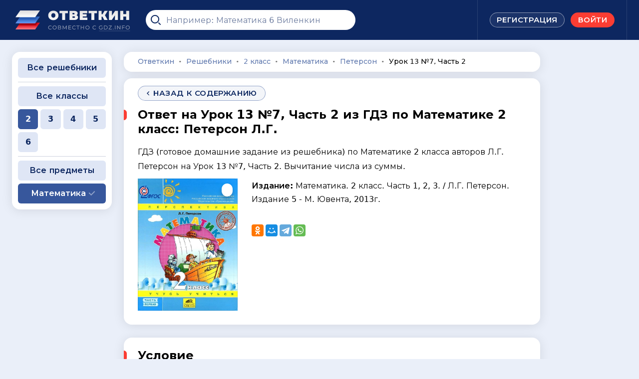

--- FILE ---
content_type: text/html; charset=UTF-8
request_url: https://otvetkin.info/reshebniki/2-klass/matematika/peterson-reshebnik/urok-13-7-chast-2
body_size: 10514
content:
<!DOCTYPE html><html lang="ru"><head prefix="og: https://ogp.me/ns#"><meta http-equiv="Content-Type" content="text/html; charset=utf-8"><meta name="viewport" content="width=device-width, initial-scale=1"/><title>Урок 13 №7, Часть 2 - ГДЗ по Математике 2 класс: Петерсон Л.Г.</title><meta name="description" content="ГДЗ (готовое домашние задание из решебника) на Урок 13 №7, Часть 2 по учебнику Математика. 2 класс. Часть 1, 2, 3. / Л.Г. Петерсон. Издание 5 - М. Ювента, 2013г."><!--favicon start--><link rel="apple-touch-icon" sizes="180x180" href="/nassets/img/favicon/apple-touch-icon.png"><link rel="icon" type="image/png" sizes="32x32" href="/nassets/img/favicon/favicon-32x32.png"><link rel="icon" type="image/png" sizes="16x16" href="/nassets/img/favicon/favicon-16x16.png"><link rel="manifest" href="/nassets/img/favicon/site.webmanifest"><link rel="mask-icon" href="/nassets/img/favicon/safari-pinned-tab.svg" color="#0d2760"><meta name="msapplication-TileColor" content="#0d2760"><meta name="theme-color" content="#ffffff"><!--favicon end--><!--social start--><!--Google--><!--Twitter--><meta name="twitter:card" content="summary"/><meta name="twitter:title" content="Урок 13 №7, Часть 2 - ГДЗ по Математике 2 класс: Петерсон Л.Г."><meta name="twitter:description" content="ГДЗ (готовое домашние задание из решебника) на Урок 13 №7, Часть 2 по учебнику Математика. 2 класс. Часть 1, 2, 3. / Л.Г. Петерсон. Издание 5 - М. Ювента, 2013г."><meta name="twitter:image:src" content="https://otvetkin.info/media/cache/book/uploads/images/9c06a53c0f44a6e493f8cb5e5c224a02094bf62f.jpeg"/><!--Facebook--><meta property="og:image" name="og:image" content="https://otvetkin.info/media/cache/book/uploads/images/9c06a53c0f44a6e493f8cb5e5c224a02094bf62f.jpeg"/><meta property="og:site_name" name="og:site_name" content="OTVETKIN.INFO"/><meta property="og:description" name="og:description" content="ГДЗ (готовое домашние задание из решебника) на Урок 13 №7, Часть 2 по учебнику Математика. 2 класс. Часть 1, 2, 3. / Л.Г. Петерсон. Издание 5 - М. Ювента, 2013г."><meta property="og:title" name="og:title" content="Урок 13 №7, Часть 2 - ГДЗ по Математике 2 класс: Петерсон Л.Г."/><meta property="og:type" name="og:type" content="website"/><meta property="og:url" name="og:url" content="https://otvetkin.info/reshebniki/2-klass/matematika/peterson-reshebnik/urok-13-7-chast-2"/><link rel="canonical" href="https://otvetkin.info/reshebniki/2-klass/matematika/peterson-reshebnik/urok-13-7-chast-2"><!--social end--><link rel="preload" href="/nassets/fonts/cyrillic.woff2" crossorigin="anonymous" as="font" type="font/woff2"><link rel="preconnect" href="https://yandex.ru" crossorigin><link rel="preconnect" href="https://www.googletagmanager.com" crossorigin><link rel="dns-prefetch" href="https://yandex.ru"><link rel="dns-prefetch" href="https://www.googletagmanager.com"><link rel="stylesheet" href="/cache/style.css?v=1.1.2.3" type="text/css"/><style>


                /* cyrillic-ext */
                @font-face {
                    font-family: 'Montserrat';
                    font-style: normal;
                    font-weight: 400;
                    font-display: swap;
                    src: url(/nassets/fonts/cyrillic.woff2) format('woff2');
                    unicode-range: U+0460-052F, U+1C80-1C8A, U+20B4, U+2DE0-2DFF, U+A640-A69F, U+FE2E-FE2F;
                }
                /* cyrillic */
                @font-face {
                    font-family: 'Montserrat';
                    font-style: normal;
                    font-weight: 400;
                    font-display: swap;
                    src: url(/nassets/fonts/cyrillic.woff2) format('woff2');
                    unicode-range: U+0301, U+0400-045F, U+0490-0491, U+04B0-04B1, U+2116;
                }
                /* cyrillic-ext */
                @font-face {
                    font-family: 'Montserrat';
                    font-style: normal;
                    font-weight: 500;
                    font-display: swap;
                    src: url(/nassets/fonts/cyrillic.woff2) format('woff2');
                    unicode-range: U+0460-052F, U+1C80-1C8A, U+20B4, U+2DE0-2DFF, U+A640-A69F, U+FE2E-FE2F;
                }
                /* cyrillic */
                @font-face {
                    font-family: 'Montserrat';
                    font-style: normal;
                    font-weight: 500;
                    font-display: swap;
                    src: url(/nassets/fonts/cyrillic.woff2) format('woff2');
                    unicode-range: U+0301, U+0400-045F, U+0490-0491, U+04B0-04B1, U+2116;
                }
                /* cyrillic-ext */
                @font-face {
                    font-family: 'Montserrat';
                    font-style: normal;
                    font-weight: 600;
                    font-display: swap;
                    src: url(/nassets/fonts/cyrillic.woff2) format('woff2');
                    unicode-range: U+0460-052F, U+1C80-1C8A, U+20B4, U+2DE0-2DFF, U+A640-A69F, U+FE2E-FE2F;
                }
                /* cyrillic */
                @font-face {
                    font-family: 'Montserrat';
                    font-style: normal;
                    font-weight: 600;
                    font-display: swap;
                    src: url(/nassets/fonts/cyrillic.woff2) format('woff2');
                    unicode-range: U+0301, U+0400-045F, U+0490-0491, U+04B0-04B1, U+2116;
                }

                /* cyrillic-ext */
                @font-face {
                    font-family: 'Montserrat';
                    font-style: normal;
                    font-weight: 700;
                    font-display: swap;
                    src: url(/nassets/fonts/cyrillic.woff2) format('woff2');
                    unicode-range: U+0460-052F, U+1C80-1C8A, U+20B4, U+2DE0-2DFF, U+A640-A69F, U+FE2E-FE2F;
                }
                /* cyrillic */
                @font-face {
                    font-family: 'Montserrat';
                    font-style: normal;
                    font-weight: 700;
                    font-display: swap;
                    src: url(/nassets/fonts/cyrillic.woff2) format('woff2');
                    unicode-range: U+0301, U+0400-045F, U+0490-0491, U+04B0-04B1, U+2116;
                }

                /* cyrillic-ext */
                @font-face {
                    font-family: 'Montserrat';
                    font-style: normal;
                    font-weight: 800;
                    font-display: swap;
                    src: url(/nassets/fonts/cyrillic.woff2) format('woff2');
                    unicode-range: U+0460-052F, U+1C80-1C8A, U+20B4, U+2DE0-2DFF, U+A640-A69F, U+FE2E-FE2F;
                }
                /* cyrillic */
                @font-face {
                    font-family: 'Montserrat';
                    font-style: normal;
                    font-weight: 800;
                    font-display: swap;
                    src: url(/nassets/fonts/cyrillic.woff2) format('woff2');
                    unicode-range: U+0301, U+0400-045F, U+0490-0491, U+04B0-04B1, U+2116;
                }
                /* cyrillic-ext */
                @font-face {
                    font-family: 'Montserrat';
                    font-style: normal;
                    font-weight: 900;
                    font-display: swap;
                    src: url(/nassets/fonts/cyrillic.woff2) format('woff2');
                    unicode-range: U+0460-052F, U+1C80-1C8A, U+20B4, U+2DE0-2DFF, U+A640-A69F, U+FE2E-FE2F;
                }
                /* cyrillic */
                @font-face {
                    font-family: 'Montserrat';
                    font-style: normal;
                    font-weight: 900;
                    font-display: swap;
                    src: url(/nassets/fonts/cyrillic.woff2) format('woff2');
                    unicode-range: U+0301, U+0400-045F, U+0490-0491, U+04B0-04B1, U+2116;
                }

                .breadcrumbs span.current a {
                    color: var(--dark) !important;
                    text-decoration: none !important;
                    pointer-events: none;
                }

                .breadcrumbs span.current a:hover {
                    text-decoration: none !important;
                }

                .choose div, .choose label {
                    will-change: background, transform;
                }

                @media (max-width: 767px) {
                    [data-fancybox] {
                        pointer-events: none !important;
                        -webkit-touch-callout: none;
                        -webkit-user-select: none;
                        user-select: none !important;
                    }

                    .img-pro {
                        pointer-events: none !important;
                        -webkit-touch-callout: none;
                        -webkit-user-select: none;
                        user-select: none !important;
                    }

                    .solution-pro-content > img {
                        pointer-events: none !important;
                        -webkit-touch-callout: none;
                        -webkit-user-select: none;
                        user-select: none !important;
                    }

                    .mainwrap {
                        overflow-x: hidden;
                    }
                }
            </style><link href="/nassets/css/fancybox.css" rel="stylesheet" media="print"
          onload="this.media='all'"><style>
        .btn-structure {
            user-select: text;
            display: flex !important;
            pointer-events: all;
        }

        .exercise-title {
            margin-bottom: 0px;
            margin-top: 28px;
        }

        .exercise-title {
            margin-bottom: -5px;
            margin-top: 23px;
            padding-left: 10px;
        }

        .sl-overlay {
            background: rgba(24, 24, 27, 0.95) !important;
            backdrop-filter: blur(2px);
        }

        .sl-close {
            color: #dbdbdb !important;
            font-size: 58px !important;
            right: 18px !important;
            top: 14px !important;
            opacity: 0.9;
        }

        .sl-counter {
            display: none !important;
        }

    </style><style>
@media (max-width: 767px) {
    .hidden-xs {
        display: none !important;
    }
}
@media (max-width: 767px) {
    .visible-xs {
        display: block !important;
    }
}
</style><script defer src="https://content.adriver.ru/AdRiverFPS.js"></script><script defer src='https://yandex.ru/ads/system/header-bidding.js'></script><script>
var adfoxBiddersMap = {
  "adriver": "1860540",
  "adwile": "3285553",
  "myTarget": "1859124",
  "betweenDigital": "1859149",
  "sape": "1859150",
  "alfasense": "3285603",
  "videonow": "3294351",
  "otm": "1864405"
};

var adUnits = [
  {
    "code": "adfox_17407722268856524",
    "sizes": [
      [
        300,
        250
      ],
      [
        250,
        250
      ],
      [
        200,
        200
      ],
      [
        300,
        100
      ],
      [
        300,
        50
      ],
      [
        320,
        100
      ],
      [
        320,
        50
      ]
    ],
    "bids": [
      {
        "bidder": "adriver",
        "params": {
          "placementId": "117:otvetkin_300x250_sticky_m",
"additional": {
              "ext": {"query" : "cid="+localStorage.getItem('adrcid')}
        }
        }
      },
      {
        "bidder": "adwile",
        "params": {
          "placementId": "32799"
        }
      },
      {
        "bidder": "myTarget",
        "params": {
          "placementId": "1791261"
        }
      },
      {
        "bidder": "betweenDigital",
        "params": {
          "placementId": "4832838"
        }
      },
      {
        "bidder": "sape",
        "params": {
          "placementId": "932782"
        }
      },
      {
        "bidder": "alfasense",
        "params": {
          "placementId": "62932"
        }
      },
      {
        "bidder": "otm",
        "params": {
          "placementId": "107783378"
        }
      },
      {
        "bidder": "videonow",
        "params": {
          "placementId": "11364566"
        }
      }
    ]
  },
  {
    "code": "adfox_17408550951409524",
    "sizes": [
      [
        728,
        90
      ],
      [
        970,
        90
      ]
    ],
    "bids": [
      {
        "bidder": "myTarget",
        "params": {
          "placementId": "1787793"
        }
      },
      {
        "bidder": "adriver",
        "params": {
          "placementId": "117:otvetkin_728x90_sticky_d",
"additional": {
              "ext": {"query" : "cid="+localStorage.getItem('adrcid')}
        }
        }
      },
      {
        "bidder": "alfasense",
        "params": {
          "placementId": "63080"
        }
      },
      {
        "bidder": "adwile",
        "params": {
          "placementId": "32800"
        }
      },
      {
        "bidder": "betweenDigital",
        "params": {
          "placementId": "4831416"
        }
      },
      {
        "bidder": "sape",
        "params": {
          "placementId": "932888"
        }
      },
      {
        "bidder": "otm",
        "params": {
          "placementId": "107783379"
        }
      },
      {
        "bidder": "videonow",
        "params": {
          "placementId": "11363617"
        }
      }
    ]
  },
  {
    "code": "adfox_17409053535096524",
    "sizes": [
      [
        300,
        600
      ],
      [
        300,
        250
      ],
      [
        240,
        400
      ],
      [
        300,
        300
      ],
      [
        160,
        600
      ],
      [
        200,
        200
      ],
      [
        250,
        250
      ],
      [
        300,
        100
      ],
      [
        300,
        50
      ]
    ],
    "bids": [
      {
        "bidder": "adriver",
        "params": {
          "placementId": "117:otvetkin_300x600",
"additional": {
              "ext": {"query" : "cid="+localStorage.getItem('adrcid')}
        }
        }
      },
      {
        "bidder": "myTarget",
        "params": {
          "placementId": "1787294"
        }
      },
      {
        "bidder": "adwile",
        "params": {
          "placementId": "32804"
        }
      },
      {
        "bidder": "alfasense",
        "params": {
          "placementId": "63084"
        }
      },
      {
        "bidder": "betweenDigital",
        "params": {
          "placementId": "4831412"
        }
      },
      {
        "bidder": "sape",
        "params": {
          "placementId": "932889"
        }
      },
      {
        "bidder": "otm",
        "params": {
          "placementId": "107783369"
        }
      },
      {
        "bidder": "videonow",
        "params": {
          "placementId": "11356839"
        }
      }
    ]
  },
  {
    "code": "adfox_17409056456629524",
    "sizes": [
      [
        160,
        600
      ],
      [
        200,
        200
      ],
      [
        200,
        400
      ]
    ],
    "bids": [
	 {
        "bidder": "adwile",
        "params": {
          "placementId": "32832"
        }
      },
	  {
        "bidder": "adriver",
        "params": {
          "placementId": "117:otvetkin_160x600_d",
"additional": {
              "ext": {"query" : "cid="+localStorage.getItem('adrcid')}
        }
        }
      },
      {
        "bidder": "myTarget",
        "params": {
          "placementId": "1787795"
        }
      },
      {
        "bidder": "betweenDigital",
        "params": {
          "placementId": "4831417"
        }
      },
      {
        "bidder": "sape",
        "params": {
          "placementId": "932890"
        }
      },
      {
        "bidder": "alfasense",
        "params": {
          "placementId": "63086"
        }
      },
      {
        "bidder": "otm",
        "params": {
          "placementId": "107783368"
        }
      },
      {
        "bidder": "videonow",
        "params": {
          "placementId": "11349879"
        }
      }
    ]
  },
  {
    "code": "adfox_17409430764801524",
    "sizes": [
      [
        200,
        200
      ],
      [
        300,
        50
      ],
      [
        320,
        100
      ],
      [
        320,
        50
      ],
      [
        300,
        200
      ]
    ],
    "bids": [
      {
        "bidder": "adwile",
        "params": {
          "placementId": "32809"
        }
      },
      {
        "bidder": "adriver",
        "params": {
          "placementId": "17:otvetkin_200x200_nativ_m",
"additional": {
              "ext": {"query" : "cid="+localStorage.getItem('adrcid')}
        }
        }
      },
      {
        "bidder": "betweenDigital",
        "params": {
          "placementId": "4831418"
        }
      },
      {
        "bidder": "sape",
        "params": {
          "placementId": "932891"
        }
      },
      {
        "bidder": "myTarget",
        "params": {
          "placementId": "1787442"
        }
      },
      {
        "bidder": "alfasense",
        "params": {
          "placementId": "63088"
        }
      }
    ]
  },
  {
    "code": "adfox_17409433558394524",
    "sizes": [
      [
        728,
        90
      ],
      [
        468,
        60
      ],
      [
        800,
        90
      ],
      [
        970,
        90
      ]
    ],
    "bids": [
      {
        "bidder": "adwile",
        "params": {
          "placementId": "32810"
        }
      },
      {
        "bidder": "adriver",
        "params": {
          "placementId": "117:otvetkin_468x60_nativ_d",
"additional": {
              "ext": {"query" : "cid="+localStorage.getItem('adrcid')}
        }
        }
      },
      {
        "bidder": "betweenDigital",
        "params": {
          "placementId": "4831421"
        }
      },
      {
        "bidder": "sape",
        "params": {
          "placementId": "932897"
        }
      },
      {
        "bidder": "myTarget",
        "params": {
          "placementId": "1787797"
        }
      },
      {
        "bidder": "alfasense",
        "params": {
          "placementId": "63096"
        }
      }
    ]
  },
  {
    "code": "adfox_17409431327129524",
    "sizes": [
      [
        300,
        250
      ],
      [
        250,
        250
      ],
      [
        200,
        200
      ],
      [
        300,
        300
      ],
      [
        300,
        50
      ],
      [
        320,
        100
      ],
      [
        320,
        50
      ],
[
        336,
        300
      ],
      [
        336,
        280
      ]
    ],
    "bids": [
      {
        "bidder": "adwile",
        "params": {
          "placementId": "32807"
        }
      },
      {
        "bidder": "adriver",
        "params": {
          "placementId": "117:otvetkin_300x300_1_m",
"additional": {
              "ext": {"query" : "cid="+localStorage.getItem('adrcid')}
        }
        }
      },
      {
        "bidder": "betweenDigital",
        "params": {
          "placementId": "4831419"
        }
      },
      {
        "bidder": "sape",
        "params": {
          "placementId": "932892"
        }
      },
      {
        "bidder": "myTarget",
        "params": {
          "placementId": "1791263"
        }
      },
      {
        "bidder": "alfasense",
        "params": {
          "placementId": "63090"
        }
      }
    ]
  },
  {
    "code": "adfox_17409431744715524",
    "sizes": [
      [
        300,
        250
      ],
      [
        250,
        250
      ],
      [
        200,
        200
      ],
      [
        300,
        300
      ],
      [
        300,
        50
      ],
      [
        320,
        100
      ],
      [
        320,
        50
      ],
[
        336,
        300
      ],
      [
        336,
        280
      ]
    ],
    "bids": [
      {
        "bidder": "adwile",
        "params": {
          "placementId": "32808"
        }
      },
      {
        "bidder": "adriver",
        "params": {
          "placementId": "117:otvetkin_300x300_2_m",
"additional": {
              "ext": {"query" : "cid="+localStorage.getItem('adrcid')}
        }
        }
      },
      {
        "bidder": "betweenDigital",
        "params": {
          "placementId": "4831420"
        }
      },
      {
        "bidder": "sape",
        "params": {
          "placementId": "932893"
        }
      },
      {
        "bidder": "myTarget",
        "params": {
          "placementId": "1791265"
        }
      },
      {
        "bidder": "alfasense",
        "params": {
          "placementId": "63092"
        }
      }
    ]
  },
  {
    "code": "adfox_17409432541206524",
    "sizes": [
      [
        728,
        90
      ],
      [
        728,
        250
      ],
      [
        468,
        60
      ],
      [
        728,
        200
      ],
      [
        800,
        90
      ],
      [
        970,
        200
      ],
      [
        970,
        90
      ],
 [
        970,
        300
      ],
      [
        970,
        250
      ]
    ],
    "bids": [
      {
        "bidder": "adwile",
        "params": {
          "placementId": "32811"
        }
      },
      {
        "bidder": "adriver",
        "params": {
          "placementId": "117:otvetkin_728x90_1_d",
"additional": {
              "ext": {"query" : "cid="+localStorage.getItem('adrcid')}
        }
        }
      },
      {
        "bidder": "betweenDigital",
        "params": {
          "placementId": "4831422"
        }
      },
      {
        "bidder": "sape",
        "params": {
          "placementId": "932895"
        }
      },
      {
        "bidder": "myTarget",
        "params": {
          "placementId": "1791267"
        }
      },
      {
        "bidder": "alfasense",
        "params": {
          "placementId": "63094"
        }
      }
    ]
  },
  {
    "code": "adfox_1740943298322524",
    "sizes": [
      [
        728,
        90
      ],
      [
        728,
        250
      ],
      [
        468,
        60
      ],
      [
        728,
        200
      ],
      [
        800,
        90
      ],
      [
        970,
        200
      ],
 [
        970,
       300
      ],
      [
        970,
        90
      ],
      [
        970,
        250
      ]
    ],
    "bids": [
      {
        "bidder": "adwile",
        "params": {
          "placementId": "32802"
        }
      },
      {
        "bidder": "adriver",
        "params": {
          "placementId": "117:otvetkin_728x90_2_d",
"additional": {
              "ext": {"query" : "cid="+localStorage.getItem('adrcid')}
        }
        }
      },
      {
        "bidder": "betweenDigital",
        "params": {
          "placementId": "4831423"
        }
      },
      {
        "bidder": "sape",
        "params": {
          "placementId": "932896"
        }
      },
      {
        "bidder": "myTarget",
        "params": {
          "placementId": "1791269"
        }
      },
      {
        "bidder": "alfasense",
        "params": {
          "placementId": "63098"
        }
      }
    ]
  }
];

var userTimeout = 1000;

window.notFirstLoad = false;

window.getStickyWrapper = () => {
  return document.querySelector('body > [class^="csr-uniq"]') || null;
};

window.slideAdDown = () => {
  const wrapper = window.getStickyWrapper();
  wrapper?.classList.add('adfox-wrapper', 'adfox-slide-down');
  return new Promise(r => setTimeout(r, 300)); // optional: wait for slide
};

window.slideAdUp = () => {
  const wrapper = window.getStickyWrapper();
  wrapper?.classList.remove('adfox-slide-down');
};

window.YaHeaderBiddingSettings = {
   biddersMap: adfoxBiddersMap,
   adUnits: adUnits,
   timeout: userTimeout,
   callbacks: {
    onBidsReceived: (bids) => {
      //console.log('---> PUBLIC CALLBACK X onBidsReceived: ', bids);
      if(true) {
       //window.t1 = performance.now();
       //console.log(`Delay is  ${window.t1 - window.t0}`);
       //window.slideAdDown();
       setTimeout(() => { 
          window.reloadAd();
        }, 30000);
      }
    }
  }
};
</script><script>window.yaContextCb = window.yaContextCb || [] ;
</script><script defer src='https://yandex.ru/ads/system/context.js' async></script></head><body itemscope itemtype="http://schema.org/WebPage" id="webpage"><input class="book-selector book-selector1" checked
            type="radio" name="book-selector" id="book-selector1"><input class="book-selector book-selector2" disabled
           type="radio" name="book-selector" id="book-selector2"><div id="adfox_17408550951409524"></div><div id="adfox_17407722268856524"></div><script>
  window.yaContextCb.push(() => {
      if (Ya.adfoxCode.getPlatform() === 'desktop') {
        // вызов FloorAd для десктопной версии
        Ya.adfoxCode.create({
          ownerId: 291688,
          containerId: 'adfox_17408550951409524',
          type: 'floorAd',
          platform: 'desktop',
      params: {
           p1: 'dgjin',
                p2: 'jkdq'
            }
        });
      } else {
        // вызов FloorAd для мобильной версии
        Ya.adfoxCode.create({
          ownerId: 291688,
          containerId: 'adfox_17407722268856524',
          type: 'floorAd', 
          platform: 'touch',
               params: {
                p1: 'dgjeo',
                p2: 'jkdm'
            },
        onRender: (data) => { 
           window.slideAdUp(); 
         }
        });
      }
  });
</script><script>
window.reloadAd = function() {
window.slideAdDown(); 
setTimeout(() => { 
         window.Ya.adfoxCode.reload('adfox_17407722268856524');
  }, 500);
}

</script><script>
setInterval(function(){            
window.Ya.adfoxCode.reload('adfox_17408550951409524');
}, 30000);
</script><style>
.adfox-wrapper {
  transition: transform 300ms ease !important;
  will-change: transform !important;
}

.adfox-slide-down {
  transform: translateY(100%) !important;
}
</style><div class="mainwrap"><header class="header"><div class="container"><div class="grid"><div class="toggle-menu"><div class="pos1"></div><div class="pos2"></div><div class="pos3"></div></div><!-- end .toggle-menu--><div class="logo"><a href="/"><picture><source srcset="/nassets/img/logo.svg" media="(min-width: 768px)" /><img width="170" height="48" src="/nassets/img/logo-mobile.svg"
                                     alt="🇷🇺 ОТВЕТКИН совместно с gdz.info"/></picture></a></div><!-- end .logo--><div class="c"><form class="top-search search"><div class="in"><div class="input"><span class="input-pic"><svg width="20" height="20"><use xlink:href="/nassets/img/sprite.svg#20-search"></use></svg></span><!-- end .input-pic--><input type="search" id="top-search-input" placeholder="Например: Математика 6 Виленкин"></div><!-- end .input--></div><!-- end .in--><div class="top-search-results search-result__list" style="display: none"></div><!-- end .top-search-results--></form><!-- end .top-search--></div><!-- end .c--><div class="toggle-search"><svg width="20" height="20"><use xlink:href="/nassets/img/sprite.svg#20-search"></use></svg></div><!-- end .toggle-search--><div class="login-links-desktop"><a class="btn btn-small btn-border-white"
                                                             href="/reg"><span>РЕГИСТРАЦИЯ</span></a><!-- end .btn--><a class="btn btn-small btn-red" href="/login"><span>Войти</span></a><!-- end .btn--></div><!-- end .login-links-desktop--><div class="login-links-mobile"><a class="login-link-mob" href="/login"><svg width="30" height="30"><use xlink:href="/nassets/img/sprite.svg#30-user"></use></svg></a><!-- end .login-link-mob--></div><!-- end .login-links-mobile--></div><!-- end .grid--></div><!-- end .container--></header><!-- end .header--><div class="content"><div class="container"><div class="main-sides"><div class="main-side-c"><div class="sections"></div><!-- end .section--><div itemscope itemtype="https://schema.org/BreadcrumbList" class="section with-bg breadcrumbs"><span itemprop="itemListElement" itemscope itemtype="https://schema.org/ListItem"><a itemprop="item" href="/" title="Ответкин"><span itemprop="name">Ответкин</span></a><meta itemprop="position" content="1" /></span><span class="dot">∙</span><span itemprop="itemListElement" itemscope itemtype="https://schema.org/ListItem"><a itemprop="item" href="/reshebniki" title="Решебники"><span itemprop="name">Решебники</span></a><meta itemprop="position" content="2" /></span><span class="dot">∙</span><span itemprop="itemListElement" itemscope itemtype="https://schema.org/ListItem"><a itemprop="item" href="/reshebniki/2-klass"
              title="ГДЗ за 2 класс"><span itemprop="name">2 класс</span></a><meta itemprop="position" content="3" /></span><span class="dot">∙</span><span itemprop="itemListElement" itemscope itemtype="https://schema.org/ListItem"><a itemprop="item" href="/reshebniki/2-klass/matematika"
              title="ГДЗ по Математике 2 класс"><span itemprop="name">Математика</span></a><meta itemprop="position" content="4" /></span><span class="dot">∙</span><span itemprop="itemListElement" itemscope itemtype="https://schema.org/ListItem"><a itemprop="item" href="/reshebniki/2-klass/matematika/peterson-reshebnik" title="ГДЗ по Математике 2 класс: Петерсон Л.Г."><span itemprop="name">Петерсон</span></a><meta itemprop="position" content="5" /></span><span class="dot">∙</span><span itemprop="itemListElement" itemscope itemtype="https://schema.org/ListItem" class=current><a itemprop="item"
           title="Урок 13 №7, Часть 2"><span itemprop="name">Урок 13 №7, Часть 2</span></a><meta itemprop="position" content="6" /></span></div><!-- end .breadcrumbs--><div class="section with-bg"><div class="link-back"><a class="btn btn-small btn-border-blue"
                                   href="/reshebniki/2-klass/matematika/peterson-reshebnik"><span class="btn-pic"><svg width="20" height="20"><use xlink:href="/nassets/img/sprite.svg#20-larr"></use></svg></span><span>назад к содержанию</span></a></div><!-- end .link-back--><div class="section-title number-title"><h1>Ответ на Урок 13 №7, Часть 2 из ГДЗ по Математике 2 класс: Петерсон Л.Г.</h1><span style="font-size: 16px; font-weight: normal; margin-bottom: -10px;"
            > ГДЗ (готовое домашние задание из решебника)  по Математике 2 класса авторов Л.Г. Петерсон на Урок 13 №7, Часть 2.  Вычитание числа из суммы.</span></div><div></div><!-- end .section-title--><div class="item single"><div class="item-photos"><div class="item-photo"><picture><source srcset="/uploads/images/9c06a53c0f44a6e493f8cb5e5c224a02094bf62f.jpeg" media="(min-width: 768px)" /><img src="https://otvetkin.info/media/cache/book/uploads/images/9c06a53c0f44a6e493f8cb5e5c224a02094bf62f.jpeg" alt=""/></picture><div class="item-photo-info"><div class="year"></div></div><!-- end .item-photo-info--></div><!-- end .item-photo--></div><!-- end .item-photos--><span class="desc visible" style="font-size: 16px;"><strong>Издание:</strong> Математика. 2 класс. Часть 1, 2, 3. / Л.Г. Петерсон. Издание 5 - М. Ювента, 2013г.
                </span><!-- end .desc--><div class="links"><div class="share"><div class="ya-share2"
         style="min-height: 44px; min-width: 500px;"
         data-curtain data-services="facebook,odnoklassniki,moimir,telegram,whatsapp"></div></div><div class="vk_buttons" data-api-id="7667850" style="min-height: 24px; max-height: 24px;"><div id="vk_share" class="vk-button"></div><div id="vk_like" class="vk_like vk-button"></div></div><!-- end .share--><!-- end .share--></div></div></div><!-- end .section--><div class="section"></div><!-- end .section--><div class="section with-bg" id="description-anchor"><div class="section-title"><h2>Условие</h2></div><!-- end .section-title--><div class="text-task c1 book-content1">
                Сравни в тетради:<br />
14 дм ☐ 3 м<br />
8 м 2 см ☐ 9 дм 6 см<br />
2 м 15 см ☐ 21 дм<br />
7 дм 8 см ☐ 3 м 4 см
            </div><div class="folded-block always-open c1 book-content1"><div class="folded-in"><div class="folded-ind"></div><!-- end .folded-ind--></div><!-- end .folded-in--></div><div class="hidden-xs" style="margin: 0px 0 0 0;"><div style="text-align: center; min-height:120px; margin: 10px 0;"><div id="adfox_17409433558394524"></div><script>

    window.yaContextCb.push(()=>{
      if (Ya.adfoxCode.getPlatform() === 'desktop') {
        Ya.adfoxCode.create({
            ownerId: 291688,
            containerId: 'adfox_17409433558394524',
            platform: 'desktop',
            params: {
                p1: 'dgjkx',
                p2: 'jkdy'
            }
        })

       setInterval(function(){            
         window.Ya.adfoxCode.reload('adfox_17409433558394524')
       }, 300000);
      }
    })
    


</script></div></div><div class="visible-xs"><div class="ad-slot" style="text-align: center; margin: 10px 0; height:200px; max-height: 200px;"><div id="adfox_17409430764801524"></div><script>

    window.yaContextCb.push(()=>{
        if (Ya.adfoxCode.getPlatform() === 'touch') {
        Ya.adfoxCode.create({
            ownerId: 291688,
            containerId: 'adfox_17409430764801524',
            platform: 'touch',
            params: {
                p1: 'dgjkr',
                p2: 'jkdv'
            }
        })

       setInterval(function(){            
          window.Ya.adfoxCode.reload('adfox_17409430764801524')
       }, 300000);
     }
    })
</script></div></div><div class="folded-block always-open c1 book-content1" id="collapse-100"><h2 class="folded-head">Решение №1</h2><!-- end .folded-head--><div class="folded-in"><div class="folded-ind"><figure class="image"><a data-fancybox="" data-src="/files/45/574_7.jpg"><img class="collapse-content__img img-responsive" src="/files/45/574_7.jpg"
                                         style="aspect-ratio: 346/713" width="346" height="713"
                                         alt="Фото решения 1: Урок 13 №7, Часть 2 из ГДЗ по Математике 2 класс: Петерсон Л.Г. г."
                                         title="Фото решения 1: Урок 13 №7, Часть 2 из ГДЗ по Математике 2 класс: Петерсон Л.Г. г."></a></figure><!-- end .image--></div><!-- end .folded-ind--></div><!-- end .folded-in--></div><!-- end .folded-block--><div class="place x-block-1 book-shared-content1                                        "><div class="hidden-xs" style="margin: 0px 0 0 0;"><div style="text-align: center; min-height:250px; margin: 10px 0;"><div id="adfox_17409432541206524"></div><script>
    window.yaContextCb.push(()=>{
        Ya.adfoxCode.create({
            ownerId: 291688,
            containerId: 'adfox_17409432541206524',
            params: {
                p1: 'dgjkv',
                p2: 'jkdz'
            }
        })
    })
</script><script>
setInterval(function(){            
window.Ya.adfoxCode.reload('adfox_17409432541206524')
}, 300000);
</script></div></div><div class="visible-xs"><div style="text-align: center; min-height:350px; margin: 10px 0;"><div id="adfox_17409431327129524"></div><script>
    window.yaContextCb.push(()=>{
        Ya.adfoxCode.create({
            ownerId: 291688,
            containerId: 'adfox_17409431327129524',
            params: {
                p1: 'dgjks',
                p2: 'jkdw'
            }
        })
    })
</script><script>
setInterval(function(){            
window.Ya.adfoxCode.reload('adfox_17409431327129524')
}, 300000);
</script></div></div></div></div><div class="section with-bg"><div class="section-title"><h2>Другие задачи из этого решебника</h2></div><div class="numbers-slider book-content1"><div class="swiper-arrow swiper-prev"><a href="/reshebniki/2-klass/matematika/peterson-reshebnik/urok-13-6-chast-2" aria-label="Previous"><svg width="20" height="20"><use xlink:href="/nassets/img/sprite.svg#20-slider-prev"></use></svg></a></div><!-- end .swiper-prev--><div class="in"><div class="swiper-container"><div class="swiper-wrapper"><div class="swiper-slide"><a class="link" href="/reshebniki/2-klass/matematika/peterson-reshebnik/urok-13-1-chast-2" title="Урок 13 №1, Часть 2">1</a></div><!-- end .swiper-slide--><div class="swiper-slide"><a class="link" href="/reshebniki/2-klass/matematika/peterson-reshebnik/urok-13-2-chast-2" title="Урок 13 №2, Часть 2">2</a></div><!-- end .swiper-slide--><div class="swiper-slide"><a class="link" href="/reshebniki/2-klass/matematika/peterson-reshebnik/urok-13-3-chast-2" title="Урок 13 №3, Часть 2">3</a></div><!-- end .swiper-slide--><div class="swiper-slide"><a class="link" href="/reshebniki/2-klass/matematika/peterson-reshebnik/urok-13-4-chast-2" title="Урок 13 №4, Часть 2">4</a></div><!-- end .swiper-slide--><div class="swiper-slide"><a class="link" href="/reshebniki/2-klass/matematika/peterson-reshebnik/urok-13-5-chast-2" title="Урок 13 №5, Часть 2">5</a></div><!-- end .swiper-slide--><div class="swiper-slide"><a class="link" href="/reshebniki/2-klass/matematika/peterson-reshebnik/urok-13-6-chast-2" title="Урок 13 №6, Часть 2">6</a></div><!-- end .swiper-slide--><div class="swiper-slide active"><span class="link active">
                                7</span></div><!-- end .swiper-slide--><div class="swiper-slide"><a class="link" href="/reshebniki/2-klass/matematika/peterson-reshebnik/urok-13-8-chast-2" title="Урок 13 №8, Часть 2">8</a></div><!-- end .swiper-slide--><div class="swiper-slide"><a class="link" href="/reshebniki/2-klass/matematika/peterson-reshebnik/urok-13-9-chast-2" title="Урок 13 №9, Часть 2">9</a></div><!-- end .swiper-slide--><div class="swiper-slide"><a class="link" href="/reshebniki/2-klass/matematika/peterson-reshebnik/urok-13-10-chast-2" title="Урок 13 №10, Часть 2">10</a></div><!-- end .swiper-slide--><div class="swiper-slide"><a class="link" href="/reshebniki/2-klass/matematika/peterson-reshebnik/urok-13-11-chast-2" title="Урок 13 №11, Часть 2">11</a></div><!-- end .swiper-slide--><div class="swiper-slide"><a class="link" href="/reshebniki/2-klass/matematika/peterson-reshebnik/urok-13-12-chast-2" title="Урок 13 №12, Часть 2">12</a></div><!-- end .swiper-slide--></div><!-- end .swiper-wrapper--></div><!-- end .swiper-container--></div><!-- end .in--><div class="swiper-arrow swiper-next"><a href="/reshebniki/2-klass/matematika/peterson-reshebnik/urok-13-8-chast-2" aria-label="Next"><svg width="20" height="20"><use xlink:href="/nassets/img/sprite.svg#20-slider-next"></use></svg></a></div><!-- end .swiper-next--></div><!-- end .numbers-slider--><div class="numbers-slider book-content2"><div class="in"><div class="swiper-container"><div class="swiper-wrapper"></div><!-- end .swiper-wrapper--></div><!-- end .swiper-container--></div><!-- end .in--></div><!-- end .numbers-slider--><!-- end .numbers-slider--></div><div class="hidden-xs" style="margin: 0px 0 0 0;"><div style="text-align: center; min-height:250px; margin: 10px 0;"><!-- Yandex.RTB R-A-1835033-12 --><div id="yandex_rtb_R-A-1835033-12"></div><script>window.yaContextCb.push(()=>{
  Ya.Context.AdvManager.render({
    renderTo: 'yandex_rtb_R-A-1835033-12',
    blockId: 'R-A-1835033-12'
  })
})</script></div></div><div class="visible-xs"><div style="text-align: center; min-height:350px; margin: 10px 0;"><!-- Yandex.RTB R-A-1835033-14 --><div id="yandex_rtb_R-A-1835033-14"></div><script>window.yaContextCb.push(()=>{
  Ya.Context.AdvManager.render({
    renderTo: 'yandex_rtb_R-A-1835033-14',
    blockId: 'R-A-1835033-14'
  })
})</script></div></div><div class="section with-bg"><div class="catalog-slider"><div class="catalog-slider-head"><div class="section-title"><h2>Другие решебники</h2></div><div class="swiper-arrow swiper-prev"><svg width="20" height="20"><use xlink:href="/nassets/img/sprite.svg#20-slider-prev"></use></svg></div><!-- end .swiper-prev--><div class="swiper-arrow swiper-next"><svg width="20" height="20"><use xlink:href="/nassets/img/sprite.svg#20-slider-next"></use></svg></div><!-- end .swiper-next--></div><!-- end .catalog-slider-head--><div class="swiper-container"><div class="swiper-wrapper"></div><!-- end .swiper-wrapper--></div><!-- end .swiper-container--></div><!-- end .catalog-slider--></div><!-- end .section--><div></div></div><!-- end .main-side-c--><div class="main-side-l"><div class="section with-bg side-menu"><ul><li class=""><a href="/reshebniki">Все решебники</a></li></ul><ul><li class=""><a href="/reshebniki/matematika">Все классы</a></li><li class="short active"><a href="/reshebniki/2-klass/matematika">2</a></li><li class="short"><a href="/reshebniki/3-klass/matematika">3</a></li><li class="short"><a href="/reshebniki/4-klass/matematika">4</a></li><li class="short"><a href="/reshebniki/5-klass/matematika">5</a></li><li class="short"><a href="/reshebniki/6-klass/matematika">6</a></li></ul><ul><li class=""><a href="/reshebniki/2-klass">Все предметы</a></li><li class=" active"><span>Математика<span class="pic"><svg width="20" height="20"><use xlink:href="/nassets/img/sprite.svg#20-check"></use></svg></span></span></li></ul></div><!-- end .side-menu--><div class="section place"><div id="adfox_17409056456629524" style="min-height:400px;"></div><script>
    window.yaContextCb.push(()=>{
      //if (Ya.adfoxCode.getPlatform() === 'desktop') {
        Ya.adfoxCode.create({
            ownerId: 291688,
            containerId: 'adfox_17409056456629524',
            params: {
                p1: 'dgjjp',
                p2: 'jkdu',
                insertAfter: 'undefined',
                insertPosition: '0',
                stick: true,
                stickTo: 'bottom-left',
                stickyColorScheme: 'light'
            }
        })
      //}
    })
</script><script>
setInterval(function(){            
window.Ya.adfoxCode.reload('adfox_17409056456629524')
}, 30000);
</script></div><!-- end .section--></div><!-- end .main-side-l--><div class="close-side-menu"></div><div class="main-side-r"><div class="sections place"><div id="adfox_17409053535096524" style="min-height:600px;"></div><script>
    window.yaContextCb.push(()=>{
     //if (Ya.adfoxCode.getPlatform() === 'desktop') {
        Ya.adfoxCode.create({
            ownerId: 291688,
            containerId: 'adfox_17409053535096524',
            params: {
                p1: 'dgjjn',
                p2: 'jkdt',
                insertAfter: 'undefined',
                insertPosition: '0',
                stick: true,
                stickTo: 'top-right',
                stickyColorScheme: 'light'
            }
        })
      //}
    })
</script><script>
setInterval(function(){            
window.Ya.adfoxCode.reload('adfox_17409053535096524')
}, 30000);
</script></div><!-- end .section--></div><!-- end .main-side-r--></div><!-- end .main-sides--></div><!-- end .container--></div><!-- end .content--><footer class="footer"><div class="container"><div class="grid"><div class="col col-logo"><div class="logo" style="width: 221px; height: 62px;"><a href="/" style="display: block; width: 100%; height: 100%;"><picture><img width="221" height="62" src="/nassets/img/logo-dark-mobile.svg"
                                         alt="🇷🇺 ОТВЕТКИН совместно с gdz.info"
                                         style="width: 100%; height: 100%; object-fit: contain;"/></picture></a></div><!-- end .logo--><div><a href="mailto:admin@otvetkin.info">admin@otvetkin.info</a><br>
                                                        © <a href="#">Otvetkin.info</a></div></div><!-- end .col-logo--><div class="col col-menu"><div class="el"><div class="big">Классы</div><div class="list"><ul class="nowrap"><li class="page-footer__item"><a href="/reshebniki/2-klass">2 класс</a></li><li class="page-footer__item"><a href="/reshebniki/3-klass">3 класс</a></li><li class="page-footer__item"><a href="/reshebniki/4-klass">4 класс</a></li><li class="page-footer__item"><a href="/reshebniki/5-klass">5 класс</a></li><li class="page-footer__item"><a href="/reshebniki/6-klass">6 класс</a></li><li class="page-footer__item"><a href="/reshebniki/7-klass">7 класс</a></li><li class="page-footer__item"><a href="/reshebniki/8-klass">8 класс</a></li></ul><ul class="nowrap"><li class="page-footer__item"><a href="/reshebniki/9-klass">9 класс</a></li><li class="page-footer__item"><a href="/reshebniki/10-klass">10 класс</a></li><li class="page-footer__item"><a href="/reshebniki/11-klass">11 класс</a></li></ul></div><!-- end .list--></div><!-- end .el--><div class="el"><div class="big">Предметы</div><div class="list"><ul><li class="page-footer__item"><a href="/reshebniki/matematika">Математика</a></li><li class="page-footer__item"><a href="/reshebniki/russkiy-yazyk">Русский язык</a></li><li class="page-footer__item"><a href="/reshebniki/angliyskiy-yazyk">Английский язык</a></li><li class="page-footer__item"><a href="/reshebniki/algebra">Алгебра</a></li><li class="page-footer__item"><a href="/reshebniki/geometriya">Геометрия</a></li><li class="page-footer__item"><a href="/reshebniki/fizika">Физика</a></li><li class="page-footer__item"><a href="/reshebniki/himiya">Химия</a></li></ul></div><!-- end .list--></div><!-- end .el--><div class="el for-mobile"><div class="big">Инфо</div><div class="list"><ul><li><a href="/polzovatelskoe-soglashenie">Пользовательское соглашение</a></li><li><a href="/politika-konfidencialnosti">Политика конфиденциальности</a></li><li><a href="/pravoobladatelyam" class="page-footer__link">Copyright notice</a></li></ul></div><!-- end .list--></div><!-- end .el--></div><!-- end .col-menu--><div class="col col-links"><ul></ul><ul><li><a href="/login"><span class="pic"><svg width="30" height="30"><use xlink:href="/nassets/img/sprite.svg#30-user-small"></use></svg></span><span>Войти в кабинет</span></a></li></ul></div><!-- end .col-links--></div><!-- end .grid--></div><!-- end .container--></footer><!-- end .footer--><div class="page-fader"></div><div class="modal err-notice-form mfp-hide" id="modal-err-notice"><div class="err-notice-title">Сообщить об ошибке</div><form id="issue-form"><div class="form-checks"><div class="err-notice-label">Выберите тип ошибки:</div><div class="check"><label><input type="checkbox" name="wrongSolution"
                           oninvalid="this.setCustomValidity('Выберите как минимум один вариант')" required
                           class="outtaHere"><span class="checkbox"></span> Решено неверно</label></div><!-- end .check--><div class="check"><label><input type="checkbox" name="typo"
                           oninvalid="this.setCustomValidity('Выберите как минимум один вариант')" required
                           class="outtaHere"><span class="checkbox"></span> Опечатка</label></div><!-- end .check--><div class="check"><label><input type="checkbox" name="badImageQuality"
                           oninvalid="this.setCustomValidity('Выберите как минимум один вариант')" required
                           class="outtaHere"><span class="checkbox"></span> Плохое качество картинки</label></div><!-- end .check--></div><!-- end .form-checks--><div class="form-row"><div class="err-notice-label">Опишите подробнее<br>
                в каком месте ошибка</div><div class="input"><textarea required minlength="50" name="description" placeholder="Место, символ, строка..."></textarea></div><!-- end .input--></div><!-- end .form-row--><div class="form-captcha"><div><div class="g-recaptcha" data-callback="correctCaptcha"
                     data-sitekey="6Ld-LQUaAAAAAIONbu90R7QHYMjytZyEfA5amMPN"></div></div></div><!-- end .form-captcha--><div class="form-submit"><button class="btn btn-red" type="submit"><span>СООБЩИТЬ</span></button></div><!-- end .form-submit--></form></div><!-- end .modal--><div class="modal modal-result mfp-hide" id="modal-notice-done"><div class="pic"><img src="/nassets/img/icons/check.svg" alt=""/></div><!-- end .pic--><div class="text"><strong>Ваше сообщение отправлено<br>
            и скоро будет рассмотрено</strong></div><!-- end .text--><div class="form-submit"><div class="btn btn-red js_closeModal"><span>ОК, СПАСИБО</span></div></div><!-- end .form-submit--></div><!-- end .modal--></div><!-- end .mainwrap--><link href="/nassets/css/swiper.min.css" rel="stylesheet" type="text/css"><link href="/nassets/css/magnific-popup.css" rel="stylesheet" type="text/css"><script src="/nassets/js/jquery-3.6.0.min.js"></script><script src="/nassets/js/main2.js?v=1.21.4.24"></script><script src="/nassets/js/commons.o.js?v=1.16"></script><noscript><div><img src="https://mc.yandex.ru/watch/57062686" style="position:absolute; left:-9999px;" alt="" /></div></noscript><!-- /Yandex.Metrika counter --><!-- Global site tag (gtag.js) - Google Analytics --><script  async src="https://www.googletagmanager.com/gtag/js?id=UA-60248091-18"></script><script>
  window.dataLayer = window.dataLayer || [];
  function gtag(){dataLayer.push(arguments);}
  gtag('js', new Date());
  gtag('config', 'UA-60248091-18');
</script><meta name="google-site-verification" content="w8nVCPqcRHgpirHeKhwdAaaQtNP4SOBozSU_-0UijqQ" /><meta name="yandex-verification" content="3cde6af71d97d9e0" /><script>
					var Storage = {
						forms: [{"number":2,"id":2,"title":"2 \u043a\u043b\u0430\u0441\u0441","slug":"2-klass"},{"number":3,"id":3,"title":"3 \u043a\u043b\u0430\u0441\u0441","slug":"3-klass"},{"number":4,"id":4,"title":"4 \u043a\u043b\u0430\u0441\u0441","slug":"4-klass"},{"number":5,"id":5,"title":"5 \u043a\u043b\u0430\u0441\u0441","slug":"5-klass"},{"number":6,"id":6,"title":"6 \u043a\u043b\u0430\u0441\u0441","slug":"6-klass"},{"number":7,"id":7,"title":"7 \u043a\u043b\u0430\u0441\u0441","slug":"7-klass"},{"number":8,"id":8,"title":"8 \u043a\u043b\u0430\u0441\u0441","slug":"8-klass"},{"number":9,"id":9,"title":"9 \u043a\u043b\u0430\u0441\u0441","slug":"9-klass"},{"number":10,"id":10,"title":"10 \u043a\u043b\u0430\u0441\u0441","slug":"10-klass"},{"number":11,"id":11,"title":"11 \u043a\u043b\u0430\u0441\u0441","slug":"11-klass"}]
					};
                    const rIC = window.requestIdleCallback || function (fn) { return setTimeout(fn, 50); };

                    function loadShareScript() {
                        var shareScript = document.createElement('script');
                        shareScript.src = 'https://yastatic.net/share2/share.js';
                        shareScript.defer = true;
                        document.body.appendChild(shareScript);
                    }

                    if (document.readyState === 'loading') {
                        document.addEventListener('DOMContentLoaded', () => {
                            rIC(() => loadShareScript());
                        });
                    } else {
                        rIC(() => loadShareScript());
                    }

					window.addEventListener('load', () => {
                        setTimeout(() => {(function(m,e,t,r,i,k,a){m[i]=m[i]||function(){(m[i].a=m[i].a||[]).push(arguments)}; m[i].l=1*new Date(); for (var j = 0; j < document.scripts.length; j++) {if (document.scripts[j].src === r) { return; }} k=e.createElement(t),a=e.getElementsByTagName(t)[0],k.async=1,k.src=r,a.parentNode.insertBefore(k,a)}) (window, document, "script", "https://mc.yandex.ru/metrika/tag.js", "ym"); ym(57062686, "init", { clickmap:true, trackLinks:true, accurateTrackBounce:true, webvisor:false });}, 50);
					});
                     const selector = '[data-fancybox]';
const DISABLE_MOBILE_LIGHTBOX = true;

function isMobile() {
    return /Mobi|Android/i.test(navigator.userAgent);
}

async function initFancybox() {
    if (window.Fancybox || document.getElementById('fancybox-script')) return;

    return new Promise((resolve, reject) => {
        const script = document.createElement('script');
        script.src = '/nassets/js/fancybox.umd.js';
        script.id = 'fancybox-script';
        script.defer = true;

        script.onload = () => {
            if (window.Fancybox) {
                window.Fancybox.bind('[data-fancybox]', { hideScrollbar: false });
                resolve();
            } else {
                reject(new Error('Fancybox failed to load'));
            }
        };

        script.onerror = () => reject(new Error('Failed to load Fancybox script'));
        document.head.appendChild(script);
    });
}

let simpleLightboxLoaded = false;

async function loadSimpleLightbox() {
    if (simpleLightboxLoaded) return;
    simpleLightboxLoaded = true;

    // Load CSS
    const css = document.createElement('link');
    css.rel = 'stylesheet';
    css.href = '/nassets/css/simple-lightbox.min.css';
    document.head.appendChild(css);

    // Import JS
    await import('/nassets/js/simple-lightbox.min.js');

    // Initialize
    const lightbox = new SimpleLightbox(selector, {
        captions: true,
        captionSelector: 'self',
        captionsData: 'alt',
        captionPosition: 'bottom',
        animationSpeed: 250,
        fadeSpeed: 250,
        overlayOpacity: 0.99,
        scrollZoom: true,
        nav: false,       // no next/prev arrows
        history: false,   // no URL hash changes
        loop: false,      // stop after one image
    });

    // --- Prevent accidental close on touch, allow tap ---
    lightbox.on('shown.simplelightbox', () => {
        const overlay = document.querySelector('.sl-overlay');
        if (!overlay) return;

        let touchMoved = false;

        overlay.addEventListener('touchstart', () => {
            touchMoved = false;
        });

        overlay.addEventListener('touchmove', () => {
            touchMoved = true;
        });

        overlay.addEventListener('touchend', e => {
            if (touchMoved) {
                // user was dragging, don't close
                e.stopPropagation();
                e.preventDefault();
            } else {
                // normal tap, close the lightbox
                lightbox.close();
            }
        });
    });
}

function handleMobileClick(e) {
    const figure = e.target.closest("figure.image");
    if (!figure) return;

    const link = figure.querySelector('a[data-fancybox]');

    if (!link) return;

    if (DISABLE_MOBILE_LIGHTBOX) {
        console.log('mobile detected!');
        e.preventDefault();
        e.stopPropagation();
        e.stopImmediatePropagation();
        return false;
    }
    e.preventDefault();

    // Lazy-load SimpleLightbox only once
    loadSimpleLightbox().then(() => {
        // Re-trigger click to open the image
        link.click();
    });
    // Remove listener after first load to avoid duplicate triggers
    document.removeEventListener('click', handleMobileClick);
}

// --- MAIN ENTRY POINT ---
window.addEventListener('load', () => {
    if (isMobile()) {
        // Defer loading until first user click
        document.addEventListener('click', handleMobileClick);
    } else if ('requestIdleCallback' in window) {
        requestIdleCallback(initFancybox);
    } else {
        setTimeout(initFancybox, 300);
    }
});        </script></body></html>